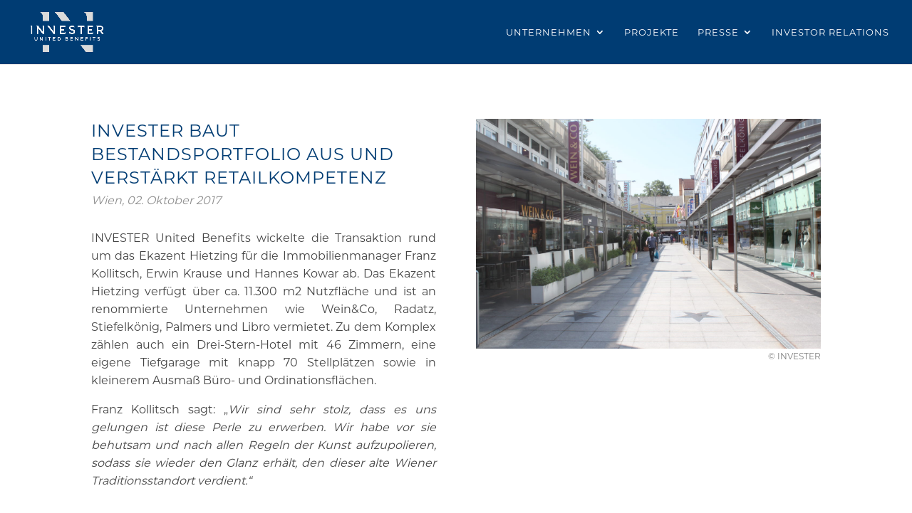

--- FILE ---
content_type: text/css
request_url: https://invester.at/wp-content/et-cache/21521/et-core-unified-deferred-21521.min.css?ver=1763736800
body_size: 678
content:
@font-face{font-family:"Montserrat-Regular-otf";font-display:swap;src:url("https://invester.at/wp-content/uploads/et-fonts/Montserrat-Regular.otf") format("opentype")}.et_pb_row_0.et_pb_row{margin-top:0px!important}.et_pb_row_0,body #page-container .et-db #et-boc .et-l .et_pb_row_0.et_pb_row,body.et_pb_pagebuilder_layout.single #page-container #et-boc .et-l .et_pb_row_0.et_pb_row,body.et_pb_pagebuilder_layout.single.et_full_width_page #page-container #et-boc .et-l .et_pb_row_0.et_pb_row,.et_pb_row_1,body #page-container .et-db #et-boc .et-l .et_pb_row_1.et_pb_row,body.et_pb_pagebuilder_layout.single #page-container #et-boc .et-l .et_pb_row_1.et_pb_row,body.et_pb_pagebuilder_layout.single.et_full_width_page #page-container #et-boc .et-l .et_pb_row_1.et_pb_row,.et_pb_row_2,body #page-container .et-db #et-boc .et-l .et_pb_row_2.et_pb_row,body.et_pb_pagebuilder_layout.single #page-container #et-boc .et-l .et_pb_row_2.et_pb_row,body.et_pb_pagebuilder_layout.single.et_full_width_page #page-container #et-boc .et-l .et_pb_row_2.et_pb_row{width:100%;max-width:90%}.et_pb_blurb_0.et_pb_blurb .et_pb_module_header,.et_pb_blurb_0.et_pb_blurb .et_pb_module_header a,.et_pb_blurb_1.et_pb_blurb .et_pb_module_header,.et_pb_blurb_1.et_pb_blurb .et_pb_module_header a,.et_pb_blurb_2.et_pb_blurb .et_pb_module_header,.et_pb_blurb_2.et_pb_blurb .et_pb_module_header a,.et_pb_blurb_3.et_pb_blurb .et_pb_module_header,.et_pb_blurb_3.et_pb_blurb .et_pb_module_header a{text-transform:uppercase;font-size:28px;color:#003c73!important;letter-spacing:1px;line-height:1.4em;text-align:left}.et_pb_blurb_0.et_pb_blurb p{line-height:1.4em}.et_pb_blurb_0.et_pb_blurb .et_pb_blurb_description{text-align:left}.et_pb_blurb_0.et_pb_blurb{text-transform:uppercase;font-size:24px;color:#003c73!important;letter-spacing:1px;line-height:1.4em}.et_pb_blurb_0 .et_pb_blurb_content{max-width:100%}.et_pb_blurb_1.et_pb_blurb p,.et_pb_blurb_2.et_pb_blurb p,.et_pb_blurb_3.et_pb_blurb p{line-height:1.6em}.et_pb_blurb_1.et_pb_blurb .et_pb_blurb_description,.et_pb_blurb_2.et_pb_blurb .et_pb_blurb_description{text-align:justify}.et_pb_blurb_1.et_pb_blurb{font-weight:300;font-style:italic;font-size:16px;color:rgba(67,67,67,0.6)!important;line-height:1.6em;margin-top:-25px!important}.et_pb_blurb_1 .et_pb_blurb_content,.et_pb_blurb_2 .et_pb_blurb_content,.et_pb_blurb_3 .et_pb_blurb_content{max-width:110%}.et_pb_blurb_2.et_pb_blurb{font-weight:300;font-size:16px;color:#434343!important;line-height:1.6em}.et_pb_gallery_0.et_pb_gallery .et_pb_gallery_title{font-size:16px}.et_pb_gallery_0.et_pb_gallery{margin-bottom:0px!important}.et_pb_blurb_3.et_pb_blurb .et_pb_blurb_description{text-align:right}.et_pb_blurb_3.et_pb_blurb{font-weight:300;font-size:12px;color:rgba(67,67,67,0.7)!important;line-height:1.6em;margin-top:1px!important}.et_pb_divider_0{height:90px}@media only screen and (max-width:767px){.et_pb_row_2{display:none!important}}